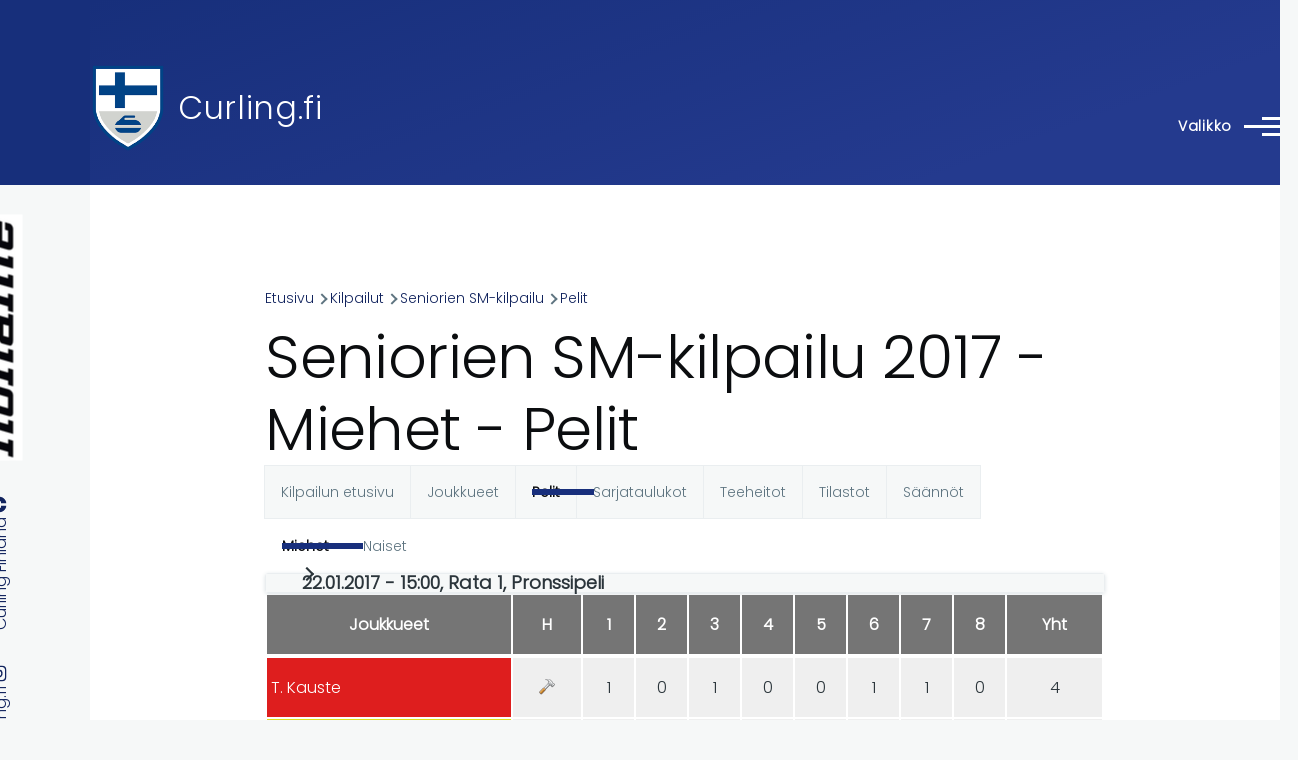

--- FILE ---
content_type: text/html; charset=UTF-8
request_url: https://www.curling.fi/fi/kilpailut/sarjat/11900/pelit/20411?round=2017-01-22T13-00
body_size: 12820
content:
<!DOCTYPE html>
<html lang="fi" dir="ltr" style="--color--primary-hue:226;--color--primary-saturation:68%;--color--primary-lightness:29">
  <head>
    <meta charset="utf-8" />
<noscript><style>form.antibot * :not(.antibot-message) { display: none !important; }</style>
</noscript><link rel="apple-touch-icon" sizes="180x180" href="/apple-touch-icon.png?v=1" />
<link rel="icon" type="image/png" sizes="32x32" href="/favicon-32x32.png?v=1" />
<link rel="icon" type="image/png" sizes="16x16" href="/favicon-16x16.png?v=1" />
<link rel="manifest" href="/site.webmanifest?v=1" />
<link rel="mask-icon" href="/safari-pinned-tab.svg?v=1" color="#5bbad5" />
<link rel="shortcut icon" href="/favicon.ico?v=1" />
<meta name="msapplication-TileColor" content="#2b5797" />
<meta name="theme-color" content="#ffffff" />
<script async src="https://www.googletagmanager.com/gtag/js?id=UA-493437-3" type="text/plain" id="cookies_ga_google_analytics_tracking_file" data-cookieconsent="analytics"></script>
<script>window.dataLayer = window.dataLayer || [];function gtag(){dataLayer.push(arguments)};gtag("js", new Date());gtag("set", "developer_id.dMDhkMT", true);gtag("config", "UA-493437-3", {"groups":"default","anonymize_ip":true,"page_placeholder":"PLACEHOLDER_page_path","allow_ad_personalization_signals":false});</script>
<meta name="Generator" content="Drupal 10 (https://www.drupal.org)" />
<meta name="MobileOptimized" content="width" />
<meta name="HandheldFriendly" content="true" />
<meta name="viewport" content="width=device-width, initial-scale=1.0" />
<link rel="stylesheet" href="https://fonts.googleapis.com/css?family=Poppins:300&amp;subset=latin-ext&amp;display=swap" media="all" />
<link rel="alternate" hreflang="en" href="https://www.curling.fi/en/competitions/leagues/11900" />
<link rel="alternate" hreflang="fi" href="https://www.curling.fi/fi/kilpailut/sarjat/11900" />

    <title>Seniorien SM-kilpailu 2017 - Miehet - Pelit | Curling.fi</title>
    <link rel="stylesheet" media="all" href="/files/assets/css/css_sOZgp99uSGIsbXDq9MswsiIlj7b3033mcAx4_mJ1FZY.css?delta=0&amp;language=fi&amp;theme=curling_theme&amp;include=[base64]" />
<link rel="stylesheet" media="all" href="/files/assets/css/css_T5lH3mhAwixF1-Anma6pzfUQ_UCD9AhqJijL7_xS6iY.css?delta=1&amp;language=fi&amp;theme=curling_theme&amp;include=[base64]" />

    <script type="application/json" data-drupal-selector="drupal-settings-json">{"path":{"baseUrl":"\/","pathPrefix":"fi\/","currentPath":"kilpailut\/sarjat\/11900\/pelit\/20411","currentPathIsAdmin":false,"isFront":false,"currentLanguage":"fi","currentQuery":{"round":"2017-01-22T13-00"}},"pluralDelimiter":"\u0003","suppressDeprecationErrors":true,"colorbox":{"opacity":"0.85","current":"{current} of {total}","previous":"\u00ab Prev","next":"Next \u00bb","close":"Sulje","maxWidth":"98%","maxHeight":"98%","fixed":true,"mobiledetect":true,"mobiledevicewidth":"480px"},"google_analytics":{"account":"UA-493437-3","trackOutbound":true,"trackMailto":true,"trackTel":true,"trackDownload":true,"trackDownloadExtensions":"7z|aac|arc|arj|asf|asx|avi|bin|csv|doc(x|m)?|dot(x|m)?|exe|flv|gif|gz|gzip|hqx|jar|jpe?g|js|mp(2|3|4|e?g)|mov(ie)?|msi|msp|pdf|phps|png|ppt(x|m)?|pot(x|m)?|pps(x|m)?|ppam|sld(x|m)?|thmx|qtm?|ra(m|r)?|sea|sit|tar|tgz|torrent|txt|wav|wma|wmv|wpd|xls(x|m|b)?|xlt(x|m)|xlam|xml|z|zip","trackColorbox":true},"improved_multi_select":{"selectors":["select[multiple]"],"filtertype":"partial","placeholder_text":"","orderable":false,"js_regex":false,"groupresetfilter":false,"remove_required_attr":false,"buttontext_add":"\u003E","buttontext_addall":"\u00bb","buttontext_del":"\u003C","buttontext_delall":"\u00ab","buttontext_moveup":"Move up","buttontext_movedown":"Move down"},"cookies":{"cookiesjsr":{"config":{"cookie":{"name":"cookiesjsr","expires":31536000000,"domain":"","sameSite":"Lax","secure":false},"library":{"libBasePath":"https:\/\/cdn.jsdelivr.net\/gh\/jfeltkamp\/cookiesjsr@1\/dist","libPath":"https:\/\/cdn.jsdelivr.net\/gh\/jfeltkamp\/cookiesjsr@1\/dist\/cookiesjsr.min.js","scrollLimit":250},"callback":{"method":"post","url":"\/fi\/cookies\/consent\/callback.json","headers":[]},"interface":{"openSettingsHash":"#editCookieSettings","showDenyAll":true,"denyAllOnLayerClose":false,"settingsAsLink":false,"availableLangs":["en","fi"],"defaultLang":"fi","groupConsent":true,"cookieDocs":true}},"services":{"functional":{"id":"functional","services":[{"key":"functional","type":"functional","name":"Required functional","info":{"value":"Fallback","format":"full_html"},"uri":"","needConsent":false}],"weight":1},"tracking":{"id":"tracking","services":[{"key":"analytics","type":"tracking","name":"Google Analytics","info":{"value":"","format":"full_html"},"uri":"","needConsent":true}],"weight":10}},"translation":{"_core":{"default_config_hash":"X8VxTkyAAEb9q-EhYz30-BkJ9Ftv5-u1H7BXLXHQe1o"},"langcode":"fi","bannerText":"Sivustolla k\u00e4ytet\u00e4\u00e4n omia sek\u00e4 kolmannen osapuolen ev\u00e4steit\u00e4. Sivuston omat ev\u00e4steet ovat v\u00e4ltt\u00e4m\u00e4tt\u00f6mi\u00e4 mm. sivuston sis\u00e4\u00e4nkirjautumisen mahdollistamiseksi. Kolmannen osapuolen ev\u00e4steiden avulla ker\u00e4t\u00e4\u00e4n tietoja sivuston k\u00e4yt\u00f6st\u00e4 k\u00e4ytt\u00e4j\u00e4kokemuksen kehitt\u00e4miseksi. Mik\u00e4li valitset \u0022HYV\u00c4KSY KAIKKI\u0022, annat suostumuksesi kaikkien ev\u00e4steiden k\u00e4ytt\u00e4miseen. Voit hyv\u00e4ksy\u00e4 tai kielt\u00e4\u00e4 eri ev\u00e4stetyypit koska tahansa valitsemalla \u0022Asetukset\u0022.","privacyPolicy":"Tietosuojaseloste","privacyUri":"\/fi\/tietosuojaselosteet","imprint":"","imprintUri":"","cookieDocs":"Tietoa ev\u00e4steist\u00e4","cookieDocsUri":"https:\/\/www.curling.fi\/fi\/tietoa-evasteista","officialWebsite":"Official website","denyAll":"Vain v\u00e4ltt\u00e4m\u00e4tt\u00f6m\u00e4t","alwaysActive":"Aina aktiivinen","settings":"Ev\u00e4steasetukset","acceptAll":"Hyv\u00e4ksy kaikki","requiredCookies":"V\u00e4ltt\u00e4m\u00e4tt\u00f6m\u00e4t ev\u00e4steet","cookieSettings":"Ev\u00e4steasetukset","close":"Sulje","readMore":"Lue lis\u00e4\u00e4","allowed":"sallittu","denied":"kielletty","settingsAllServices":"Kaikkien ev\u00e4steiden asetukset","saveSettings":"Tallenna","default_langcode":"en","disclaimerText":"All cookie information is subject to change by the service providers. We update this information regularly.","disclaimerTextPosition":"above","processorDetailsLabel":"Processor Company Details","processorLabel":"Company","processorWebsiteUrlLabel":"Company Website","processorPrivacyPolicyUrlLabel":"Company Privacy Policy","processorCookiePolicyUrlLabel":"Company Cookie Policy","processorContactLabel":"Data Protection Contact Details","placeholderAcceptAllText":"Accept All Cookies","functional":{"title":"V\u00e4ltt\u00e4m\u00e4tt\u00f6m\u00e4t ev\u00e4steet","details":"V\u00e4ltt\u00e4m\u00e4tt\u00f6mi\u00e4 ev\u00e4steit\u00e4 k\u00e4ytet\u00e4\u00e4n mm. sis\u00e4\u00e4nkirjautumisten hallintaan. Lue lis\u00e4\u00e4 sivuston v\u00e4ltt\u00e4m\u00e4tt\u00f6mist\u00e4 ev\u00e4steist\u00e4 alla olevasta linkist\u00e4."},"tracking":{"title":"Analytiikkaev\u00e4steet","details":"Analytiikkaev\u00e4steet ovat kolmannen osapuolen ev\u00e4steit\u00e4. Analytiikan avulla seurataan sivuston k\u00e4ytt\u00f6\u00e4 k\u00e4ytt\u00e4j\u00e4kokemuksen parantamiseksi. Lue lis\u00e4\u00e4 analytiikkaev\u00e4steist\u00e4 alla olevasta linkist\u00e4."}}},"cookiesTexts":{"_core":{"default_config_hash":"X8VxTkyAAEb9q-EhYz30-BkJ9Ftv5-u1H7BXLXHQe1o"},"langcode":"fi","bannerText":"Sivustolla k\u00e4ytet\u00e4\u00e4n omia sek\u00e4 kolmannen osapuolen ev\u00e4steit\u00e4. Sivuston omat ev\u00e4steet ovat v\u00e4ltt\u00e4m\u00e4tt\u00f6mi\u00e4 mm. sivuston sis\u00e4\u00e4nkirjautumisen mahdollistamiseksi. Kolmannen osapuolen ev\u00e4steiden avulla ker\u00e4t\u00e4\u00e4n tietoja sivuston k\u00e4yt\u00f6st\u00e4 k\u00e4ytt\u00e4j\u00e4kokemuksen kehitt\u00e4miseksi. Mik\u00e4li valitset \u0022HYV\u00c4KSY KAIKKI\u0022, annat suostumuksesi kaikkien ev\u00e4steiden k\u00e4ytt\u00e4miseen. Voit hyv\u00e4ksy\u00e4 tai kielt\u00e4\u00e4 eri ev\u00e4stetyypit koska tahansa valitsemalla \u0022Asetukset\u0022.","privacyPolicy":"Tietosuojaseloste","privacyUri":"\/node\/949","imprint":"","imprintUri":"","cookieDocs":"Tietoa ev\u00e4steist\u00e4","cookieDocsUri":"https:\/\/www.curling.fi\/fi\/tietoa-evasteista","officialWebsite":"Official website","denyAll":"Vain v\u00e4ltt\u00e4m\u00e4tt\u00f6m\u00e4t","alwaysActive":"Aina aktiivinen","settings":"Ev\u00e4steasetukset","acceptAll":"Hyv\u00e4ksy kaikki","requiredCookies":"V\u00e4ltt\u00e4m\u00e4tt\u00f6m\u00e4t ev\u00e4steet","cookieSettings":"Ev\u00e4steasetukset","close":"Sulje","readMore":"Lue lis\u00e4\u00e4","allowed":"sallittu","denied":"kielletty","settingsAllServices":"Kaikkien ev\u00e4steiden asetukset","saveSettings":"Tallenna","default_langcode":"en","disclaimerText":"All cookie information is subject to change by the service providers. We update this information regularly.","disclaimerTextPosition":"above","processorDetailsLabel":"Processor Company Details","processorLabel":"Company","processorWebsiteUrlLabel":"Company Website","processorPrivacyPolicyUrlLabel":"Company Privacy Policy","processorCookiePolicyUrlLabel":"Company Cookie Policy","processorContactLabel":"Data Protection Contact Details","placeholderAcceptAllText":"Accept All Cookies"},"services":{"analytics":{"uuid":"d1b0cfbd-a8a3-488a-ad19-b02e5c2bfbf4","langcode":"fi","status":true,"dependencies":{"enforced":{"module":["cookies_ga"]}},"_core":{"default_config_hash":"aYbFdFXbVPCH9Lp3OmPtEGUPT48_WuWxK8pzqzYTUj4"},"id":"analytics","label":"Google Analytics","group":"tracking","info":{"value":"","format":"full_html"},"consentRequired":true,"purpose":"","processor":"","processorContact":"","processorUrl":"","processorPrivacyPolicyUrl":"","processorCookiePolicyUrl":"","placeholderMainText":"This content is blocked because google analytics cookies have not been accepted.","placeholderAcceptText":"Only accept google analytics cookies"},"functional":{"uuid":"10993477-8e3f-4a7f-a0b6-233c6abac65b","langcode":"fi","status":true,"dependencies":[],"id":"functional","label":"Required functional","group":"functional","info":{"value":"Fallback","format":"full_html"},"consentRequired":false,"purpose":"","processor":"","processorContact":"","processorUrl":"","processorPrivacyPolicyUrl":"","processorCookiePolicyUrl":"","placeholderMainText":"This content is blocked because required functional cookies have not been accepted.","placeholderAcceptText":"Only accept required functional cookies"}},"groups":{"functional":{"uuid":"d38b1181-106f-44ce-8e43-1677c8230558","langcode":"fi","status":true,"dependencies":[],"id":"functional","label":"V\u00e4ltt\u00e4m\u00e4tt\u00f6m\u00e4t ev\u00e4steet","weight":1,"title":"V\u00e4ltt\u00e4m\u00e4tt\u00f6m\u00e4t ev\u00e4steet","details":"V\u00e4ltt\u00e4m\u00e4tt\u00f6mi\u00e4 ev\u00e4steit\u00e4 k\u00e4ytet\u00e4\u00e4n mm. sis\u00e4\u00e4nkirjautumisten hallintaan. Lue lis\u00e4\u00e4 sivuston v\u00e4ltt\u00e4m\u00e4tt\u00f6mist\u00e4 ev\u00e4steist\u00e4 alla olevasta linkist\u00e4."},"performance":{"uuid":"cef6e615-e8ae-4b0f-9b72-9674cff75eb1","langcode":"fi","status":true,"dependencies":[],"_core":{"default_config_hash":"Jv3uIJviBj7D282Qu1ZpEQwuOEb3lCcDvx-XVHeOJpw"},"id":"performance","label":"Suorituskyky","weight":30,"title":"Performance Cookies","details":"Performance cookies collect aggregated information about how our website is used. The purpose of this is to improve its attractiveness, content and functionality. These cookies help us to determine whether, how often and for how long particular sub-pages of our website are accessed and which content users are particularly interested in. Search terms, country, region and (where applicable) the city from which the website is accessed are also recorded, as is the proportion of mobile devices that are used to access the website. We use this information to compile statistical reports that help us tailor the content of our website to your needs and optimize our offer."},"social":{"uuid":"70ad1bb1-bd73-437f-9c7e-f39bd18736b4","langcode":"fi","status":true,"dependencies":[],"_core":{"default_config_hash":"vog2tbqqQHjVkue0anA0RwlzvOTPNTvP7_JjJxRMVAQ"},"id":"social","label":"Social Plugins","weight":20,"title":"Social Plugins","details":"Comments managers facilitate the filing of comments and fight against spam."},"tracking":{"uuid":"3fba6f24-e7e1-4370-89cd-47e53ef1466c","langcode":"fi","status":true,"dependencies":[],"_core":{"default_config_hash":"_gYDe3qoEc6L5uYR6zhu5V-3ARLlyis9gl1diq7Tnf4"},"id":"tracking","label":"Tracking","weight":10,"title":"Analytiikkaev\u00e4steet","details":"Analytiikkaev\u00e4steet ovat kolmannen osapuolen ev\u00e4steit\u00e4. Analytiikan avulla seurataan sivuston k\u00e4ytt\u00f6\u00e4 k\u00e4ytt\u00e4j\u00e4kokemuksen parantamiseksi. Lue lis\u00e4\u00e4 analytiikkaev\u00e4steist\u00e4 alla olevasta linkist\u00e4."},"video":{"uuid":"b28dc976-59da-4c09-a9cc-78329e3553ef","langcode":"fi","status":true,"dependencies":[],"_core":{"default_config_hash":"w1WnCmP2Xfgx24xbx5u9T27XLF_ZFw5R0MlO-eDDPpQ"},"id":"video","label":"Videos","weight":40,"title":"Video","details":"Video sharing services help to add rich media on the site and increase its visibility."}}},"user":{"uid":0,"permissionsHash":"e35af6748ed62d2a6d2964b1df1068b15174b91034da6f9da823e8bd26795324"}}</script>
<script src="/files/assets/js/js_muAqHDy5nqHiuK7Bl-vi93L1htEO8CQyjFsPyfyiEN8.js?scope=header&amp;delta=0&amp;language=fi&amp;theme=curling_theme&amp;include=eJxdjEEOgzAMBD-U4idFJrEit44d2QGV35cD5cBptTOrLSbmq31hCLKmctXMKqwEj356-zAFXPkOX0rVP84NARXlmFzihE5QfRsoy_kjOIJSM2tC-V7BEyTuw22nmvsmk3OQUJnAPZIJ7-QGijs3nGz6Gs4d_bjVxDV-lyNTlQ"></script>
<script src="/modules/contrib/cookies/js/cookiesjsr.conf.js?v=10.5.6" defer></script>

    
<link rel="preload" href="/core/themes/olivero/fonts/metropolis/Metropolis-Regular.woff2" as="font" type="font/woff2" crossorigin>
<link rel="preload" href="/core/themes/olivero/fonts/metropolis/Metropolis-SemiBold.woff2" as="font" type="font/woff2" crossorigin>
<link rel="preload" href="/core/themes/olivero/fonts/metropolis/Metropolis-Bold.woff2" as="font" type="font/woff2" crossorigin>
<link rel="preload" href="/core/themes/olivero/fonts/lora/lora-v14-latin-regular.woff2" as="font" type="font/woff2" crossorigin>
    <noscript><link rel="stylesheet" href="/core/themes/olivero/css/components/navigation/nav-primary-no-js.css?t92tpz" />
</noscript>
  </head>
  <body class="fontyourface is-always-mobile-nav path-kilpailut page-node-type-curling-competition">
        <a href="#main-content" class="visually-hidden focusable skip-link">
      Skip to main content
    </a>
    
      <div class="dialog-off-canvas-main-canvas" data-off-canvas-main-canvas>
    
<div id="page-wrapper" class="page-wrapper">
  <div id="page">

          <header id="header" class="site-header" data-drupal-selector="site-header" role="banner">

                <div class="site-header__fixable" data-drupal-selector="site-header-fixable">
          <div class="site-header__initial">
            <button class="sticky-header-toggle" data-drupal-selector="sticky-header-toggle" role="switch" aria-controls="site-header__inner" aria-label="Sticky header" aria-checked="false">
              <span class="sticky-header-toggle__icon">
                <span></span>
                <span></span>
                <span></span>
              </span>
            </button>
          </div>

                    <div id="site-header__inner" class="site-header__inner" data-drupal-selector="site-header-inner">
            <div class="container site-header__inner__container">

              


<div id="block-curling-theme-site-branding" class="site-branding block block-system block-system-branding-block">
  
    
    <div class="site-branding__inner">
          <a href="/fi" rel="home" class="site-branding__logo">
        <img src="/files/curlingliitto-logo.png" alt="Etusivu" fetchpriority="high" />
      </a>
              <div class="site-branding__text">
        <div class="site-branding__name">
          <a href="/fi" title="Etusivu" rel="home">Curling.fi</a>
        </div>
      </div>
      </div>
</div>

<div class="header-nav-overlay" data-drupal-selector="header-nav-overlay"></div>


                              <div class="mobile-buttons" data-drupal-selector="mobile-buttons">
                  <button class="mobile-nav-button" data-drupal-selector="mobile-nav-button" aria-label="Main Menu" aria-controls="header-nav" aria-expanded="false">
                    <span class="mobile-nav-button__label">Valikko</span>
                    <span class="mobile-nav-button__icon"></span>
                  </button>
                </div>

                <div id="header-nav" class="header-nav" data-drupal-selector="header-nav">
                  


<div id="block-curling-theme-languageblockfi" class="block block-simple-block block-simple-blocklanguage-block-fi">
  
    
      <div class="block__content">
      <a href="/en">In English</a>
    </div>
  </div>
<nav  id="block-curling-theme-main-menu" class="primary-nav block block-menu navigation menu--main" aria-labelledby="block-curling-theme-main-menu-menu" role="navigation">
            
  <h2 class="visually-hidden block__title" id="block-curling-theme-main-menu-menu">Päävalikko</h2>
  
        


          
        
    <ul  class="menu primary-nav__menu primary-nav__menu--level-1" data-drupal-selector="primary-nav-menu--level-1">
            
                          
        
        
        <li class="primary-nav__menu-item primary-nav__menu-item--link primary-nav__menu-item--level-1">
                              
                      <a href="/fi" class="primary-nav__menu-link primary-nav__menu-link--link primary-nav__menu-link--level-1" data-drupal-selector="primary-nav-menu-link-has-children" data-drupal-link-system-path="&lt;front&gt;">            <span class="primary-nav__menu-link-inner primary-nav__menu-link-inner--level-1">Etusivu</span>
          </a>

            
                  </li>
      
                          
        
        
        <li class="primary-nav__menu-item primary-nav__menu-item--link primary-nav__menu-item--level-1 primary-nav__menu-item--has-children" data-drupal-selector="primary-nav-menu-item-has-children">
                              
                      <a href="/fi/laji" class="primary-nav__menu-link primary-nav__menu-link--link primary-nav__menu-link--level-1 primary-nav__menu-link--has-children" data-drupal-selector="primary-nav-menu-link-has-children" data-drupal-link-system-path="node/115">            <span class="primary-nav__menu-link-inner primary-nav__menu-link-inner--level-1">Tutustu curlingiin</span>
          </a>

                                                        
                <button class="primary-nav__button-toggle" data-drupal-selector="primary-nav-submenu-toggle-button" aria-controls="primary-menu-item-12" aria-expanded="false" aria-hidden="true" tabindex="-1">
                  <span class="visually-hidden">Tutustu curlingiin sub-navigation</span>
                  <span class="icon--menu-toggle"></span>
                </button>
              
                                      
              <span data-drupal-selector="primary-nav-menu-🥕" class="primary-nav__menu-🥕"></span>
    
    <ul  class="menu primary-nav__menu primary-nav__menu--level-2" data-drupal-selector="primary-nav-menu--level-2" id="primary-menu-item-12">
            
                          
        
        
        <li class="primary-nav__menu-item primary-nav__menu-item--link primary-nav__menu-item--level-2 primary-nav__menu-item--has-children">
                              
                      <a href="/fi/laji/pahkinankuoressa" class="primary-nav__menu-link primary-nav__menu-link--link primary-nav__menu-link--level-2 primary-nav__menu-link--has-children" data-drupal-link-system-path="node/10005">            <span class="primary-nav__menu-link-inner primary-nav__menu-link-inner--level-2">Curling pähkinänkuoressa</span>
          </a>

                                        
                                      
        
    <ul  class="menu primary-nav__menu primary-nav__menu--level-3" id="primary-menu-item-121">
            
                          
        
        
        <li class="primary-nav__menu-item primary-nav__menu-item--link primary-nav__menu-item--level-3">
                              
                      <a href="/fi/laji/pahkinankuoressa/valineet" class="primary-nav__menu-link primary-nav__menu-link--link primary-nav__menu-link--level-3" data-drupal-link-system-path="node/126">            <span class="primary-nav__menu-link-inner primary-nav__menu-link-inner--level-3">Curlingvälineet</span>
          </a>

            
                  </li>
          </ul>
  
            
                  </li>
      
                          
        
        
        <li class="primary-nav__menu-item primary-nav__menu-item--link primary-nav__menu-item--level-2">
                              
                      <a href="/fi/laji/pelipaikat" class="primary-nav__menu-link primary-nav__menu-link--link primary-nav__menu-link--level-2" data-drupal-link-system-path="laji/pelipaikat">            <span class="primary-nav__menu-link-inner primary-nav__menu-link-inner--level-2">Pelipaikat Suomessa</span>
          </a>

            
                  </li>
      
                          
        
        
        <li class="primary-nav__menu-item primary-nav__menu-item--link primary-nav__menu-item--level-2">
                              
                      <a href="/fi/laji/seurat" class="primary-nav__menu-link primary-nav__menu-link--link primary-nav__menu-link--level-2" data-drupal-link-system-path="laji/seurat">            <span class="primary-nav__menu-link-inner primary-nav__menu-link-inner--level-2">Suomen curlingseurat</span>
          </a>

            
                  </li>
      
                          
        
        
        <li class="primary-nav__menu-item primary-nav__menu-item--link primary-nav__menu-item--level-2">
                              
                      <a href="/fi/laji/mixed-doubles" class="primary-nav__menu-link primary-nav__menu-link--link primary-nav__menu-link--level-2" data-drupal-link-system-path="node/2021">            <span class="primary-nav__menu-link-inner primary-nav__menu-link-inner--level-2">Paricurling</span>
          </a>

            
                  </li>
      
                          
        
        
        <li class="primary-nav__menu-item primary-nav__menu-item--link primary-nav__menu-item--level-2">
                              
                      <a href="/fi/laji/pyoratuolicurling" class="primary-nav__menu-link primary-nav__menu-link--link primary-nav__menu-link--level-2" data-drupal-link-system-path="node/141">            <span class="primary-nav__menu-link-inner primary-nav__menu-link-inner--level-2">Pyörätuolicurling</span>
          </a>

            
                  </li>
      
                          
        
        
        <li class="primary-nav__menu-item primary-nav__menu-item--link primary-nav__menu-item--level-2">
                              
                      <a href="/fi/liitto/lattiacurling" class="primary-nav__menu-link primary-nav__menu-link--link primary-nav__menu-link--level-2" data-drupal-link-system-path="node/63941">            <span class="primary-nav__menu-link-inner primary-nav__menu-link-inner--level-2">Lattiacurling</span>
          </a>

            
                  </li>
          </ul>
  
            
                  </li>
      
                          
        
        
        <li class="primary-nav__menu-item primary-nav__menu-item--link primary-nav__menu-item--level-1 primary-nav__menu-item--has-children" data-drupal-selector="primary-nav-menu-item-has-children">
                              
                      <a href="/fi/pelaajille" class="primary-nav__menu-link primary-nav__menu-link--link primary-nav__menu-link--level-1 primary-nav__menu-link--has-children" data-drupal-selector="primary-nav-menu-link-has-children" data-drupal-link-system-path="node/71633">            <span class="primary-nav__menu-link-inner primary-nav__menu-link-inner--level-1">Pelaajille</span>
          </a>

                                                        
                <button class="primary-nav__button-toggle" data-drupal-selector="primary-nav-submenu-toggle-button" aria-controls="primary-menu-item-123" aria-expanded="false" aria-hidden="true" tabindex="-1">
                  <span class="visually-hidden">Pelaajille sub-navigation</span>
                  <span class="icon--menu-toggle"></span>
                </button>
              
                                      
              <span data-drupal-selector="primary-nav-menu-🥕" class="primary-nav__menu-🥕"></span>
    
    <ul  class="menu primary-nav__menu primary-nav__menu--level-2" data-drupal-selector="primary-nav-menu--level-2" id="primary-menu-item-123">
            
                          
        
        
        <li class="primary-nav__menu-item primary-nav__menu-item--link primary-nav__menu-item--level-2">
                              
                      <a href="/fi/pelaajille/lisenssit-ja-vakuutukset" class="primary-nav__menu-link primary-nav__menu-link--link primary-nav__menu-link--level-2" data-drupal-link-system-path="node/5495">            <span class="primary-nav__menu-link-inner primary-nav__menu-link-inner--level-2">Curlingliiton lisenssit ja vakuutukset</span>
          </a>

            
                  </li>
      
                          
        
        
        <li class="primary-nav__menu-item primary-nav__menu-item--link primary-nav__menu-item--level-2">
                              
                      <a href="/fi/pelaajille/valmennuspankki" class="primary-nav__menu-link primary-nav__menu-link--link primary-nav__menu-link--level-2" data-drupal-link-system-path="pelaajille/valmennuspankki">            <span class="primary-nav__menu-link-inner primary-nav__menu-link-inner--level-2">Valmennuspankki ja ohjeita</span>
          </a>

            
                  </li>
      
                          
        
        
        <li class="primary-nav__menu-item primary-nav__menu-item--link primary-nav__menu-item--level-2">
                              
                      <a href="/fi/pelaajille/kuvagalleria" class="primary-nav__menu-link primary-nav__menu-link--link primary-nav__menu-link--level-2" data-drupal-link-system-path="pelaajille/kuvagalleria">            <span class="primary-nav__menu-link-inner primary-nav__menu-link-inner--level-2">Kuvagalleria</span>
          </a>

            
                  </li>
      
                          
        
        
        <li class="primary-nav__menu-item primary-nav__menu-item--link primary-nav__menu-item--level-2 primary-nav__menu-item--has-children">
                              
                      <a href="/fi/yhteiso/keskustelufoorumi" class="primary-nav__menu-link primary-nav__menu-link--link primary-nav__menu-link--level-2 primary-nav__menu-link--has-children" data-drupal-link-system-path="forum">            <span class="primary-nav__menu-link-inner primary-nav__menu-link-inner--level-2">Keskustelufoorumi</span>
          </a>

                                        
                                      
        
    <ul  class="menu primary-nav__menu primary-nav__menu--level-3" id="primary-menu-item-1231234">
            
                          
        
        
        <li class="primary-nav__menu-item primary-nav__menu-item--link primary-nav__menu-item--level-3">
                              
                      <a href="/fi/yhteiso/keskustelufoorumi/pelaaja-ja-valineporssi" class="primary-nav__menu-link primary-nav__menu-link--link primary-nav__menu-link--level-3" data-drupal-link-system-path="forum/5">            <span class="primary-nav__menu-link-inner primary-nav__menu-link-inner--level-3">Pelaaja- ja välinepörssi</span>
          </a>

            
                  </li>
      
                          
        
        
        <li class="primary-nav__menu-item primary-nav__menu-item--link primary-nav__menu-item--level-3">
                              
                      <a href="/fi/yhteiso/keskustelufoorumi/yleinen-keskustelu" class="primary-nav__menu-link primary-nav__menu-link--link primary-nav__menu-link--level-3" data-drupal-link-system-path="forum/2">            <span class="primary-nav__menu-link-inner primary-nav__menu-link-inner--level-3">Yleinen keskustelu</span>
          </a>

            
                  </li>
      
                          
        
        
        <li class="primary-nav__menu-item primary-nav__menu-item--link primary-nav__menu-item--level-3">
                              
                      <a href="/fi/yhteiso/keskustelufoorumi/sm-sarja-turnaukset-ja-arvokisat" class="primary-nav__menu-link primary-nav__menu-link--link primary-nav__menu-link--level-3" data-drupal-link-system-path="forum/3">            <span class="primary-nav__menu-link-inner primary-nav__menu-link-inner--level-3">SM-sarja, turnaukset ja arvokisat</span>
          </a>

            
                  </li>
      
                          
        
        
        <li class="primary-nav__menu-item primary-nav__menu-item--link primary-nav__menu-item--level-3">
                              
                      <a href="/fi/yhteiso/keskustelufoorumi/paikallissarjat" class="primary-nav__menu-link primary-nav__menu-link--link primary-nav__menu-link--level-3" data-drupal-link-system-path="forum/4">            <span class="primary-nav__menu-link-inner primary-nav__menu-link-inner--level-3">Paikallissarjat</span>
          </a>

            
                  </li>
          </ul>
  
            
                  </li>
      
                          
        
        
        <li class="primary-nav__menu-item primary-nav__menu-item--link primary-nav__menu-item--level-2">
                              
                      <a href="/fi/yhteiso/curlinglehti" class="primary-nav__menu-link primary-nav__menu-link--link primary-nav__menu-link--level-2" data-drupal-link-system-path="yhteiso/curlinglehti">            <span class="primary-nav__menu-link-inner primary-nav__menu-link-inner--level-2">Curlinglehti</span>
          </a>

            
                  </li>
      
                          
        
        
        <li class="primary-nav__menu-item primary-nav__menu-item--link primary-nav__menu-item--level-2 primary-nav__menu-item--has-children">
                              
                      <a href="/fi/pelaajille/maajoukkueinfo" class="primary-nav__menu-link primary-nav__menu-link--link primary-nav__menu-link--level-2 primary-nav__menu-link--has-children" data-drupal-link-system-path="node/69139">            <span class="primary-nav__menu-link-inner primary-nav__menu-link-inner--level-2">Ohjeet maajoukkueille</span>
          </a>

                                        
                                      
        
    <ul  class="menu primary-nav__menu primary-nav__menu--level-3" id="primary-menu-item-123123456">
            
                          
        
        
        <li class="primary-nav__menu-item primary-nav__menu-item--link primary-nav__menu-item--level-3">
                              
                      <a href="/fi/pelaajille/maajoukkueinfo/edustusjoukkueiden-valinnat" class="primary-nav__menu-link primary-nav__menu-link--link primary-nav__menu-link--level-3" data-drupal-link-system-path="node/10123">            <span class="primary-nav__menu-link-inner primary-nav__menu-link-inner--level-3">Edustusjoukkueiden valinta</span>
          </a>

            
                  </li>
          </ul>
  
            
                  </li>
          </ul>
  
            
                  </li>
      
                          
        
        
        <li class="primary-nav__menu-item primary-nav__menu-item--link primary-nav__menu-item--level-1 primary-nav__menu-item--has-children" data-drupal-selector="primary-nav-menu-item-has-children">
                              
                      <a href="/fi/seuroille" class="primary-nav__menu-link primary-nav__menu-link--link primary-nav__menu-link--level-1 primary-nav__menu-link--has-children" data-drupal-selector="primary-nav-menu-link-has-children" data-drupal-link-system-path="node/71634">            <span class="primary-nav__menu-link-inner primary-nav__menu-link-inner--level-1">Seuroille</span>
          </a>

                                                        
                <button class="primary-nav__button-toggle" data-drupal-selector="primary-nav-submenu-toggle-button" aria-controls="primary-menu-item-1234" aria-expanded="false" aria-hidden="true" tabindex="-1">
                  <span class="visually-hidden">Seuroille sub-navigation</span>
                  <span class="icon--menu-toggle"></span>
                </button>
              
                                      
              <span data-drupal-selector="primary-nav-menu-🥕" class="primary-nav__menu-🥕"></span>
    
    <ul  class="menu primary-nav__menu primary-nav__menu--level-2" data-drupal-selector="primary-nav-menu--level-2" id="primary-menu-item-1234">
            
                          
        
        
        <li class="primary-nav__menu-item primary-nav__menu-item--link primary-nav__menu-item--level-2">
                              
                      <a href="/fi/seuroille/resurssipankki" class="primary-nav__menu-link primary-nav__menu-link--link primary-nav__menu-link--level-2" data-drupal-link-system-path="seuroille/resurssipankki">            <span class="primary-nav__menu-link-inner primary-nav__menu-link-inner--level-2">Resurssipankki ja ohjeita</span>
          </a>

            
                  </li>
      
                          
        
        
        <li class="primary-nav__menu-item primary-nav__menu-item--link primary-nav__menu-item--level-2">
                              
                      <a href="/fi/seuroille/valmentajan-polku" class="primary-nav__menu-link primary-nav__menu-link--link primary-nav__menu-link--level-2" data-drupal-link-system-path="node/12825">            <span class="primary-nav__menu-link-inner primary-nav__menu-link-inner--level-2">Valmentajan polku</span>
          </a>

            
                  </li>
      
                          
        
        
        <li class="primary-nav__menu-item primary-nav__menu-item--link primary-nav__menu-item--level-2">
                              
                      <a href="/fi/seuroille/tietosuojaohjeistus" class="primary-nav__menu-link primary-nav__menu-link--link primary-nav__menu-link--level-2" data-drupal-link-system-path="node/12925">            <span class="primary-nav__menu-link-inner primary-nav__menu-link-inner--level-2">Tietosuojaohjeistus</span>
          </a>

            
                  </li>
          </ul>
  
            
                  </li>
      
                          
        
        
        <li class="primary-nav__menu-item primary-nav__menu-item--link primary-nav__menu-item--level-1 primary-nav__menu-item--has-children" data-drupal-selector="primary-nav-menu-item-has-children">
                              
                      <a href="/fi/kilpailut" class="primary-nav__menu-link primary-nav__menu-link--link primary-nav__menu-link--level-1 primary-nav__menu-link--has-children" data-drupal-selector="primary-nav-menu-link-has-children" data-drupal-link-system-path="node/116">            <span class="primary-nav__menu-link-inner primary-nav__menu-link-inner--level-1">Kilpailut</span>
          </a>

                                                        
                <button class="primary-nav__button-toggle" data-drupal-selector="primary-nav-submenu-toggle-button" aria-controls="primary-menu-item-12345" aria-expanded="false" aria-hidden="true" tabindex="-1">
                  <span class="visually-hidden">Kilpailut sub-navigation</span>
                  <span class="icon--menu-toggle"></span>
                </button>
              
                                      
              <span data-drupal-selector="primary-nav-menu-🥕" class="primary-nav__menu-🥕"></span>
    
    <ul  class="menu primary-nav__menu primary-nav__menu--level-2" data-drupal-selector="primary-nav-menu--level-2" id="primary-menu-item-12345">
            
                          
        
        
        <li class="primary-nav__menu-item primary-nav__menu-item--link primary-nav__menu-item--level-2">
                              
                      <a href="/fi/kilpailut/huippu-urheilu" class="primary-nav__menu-link primary-nav__menu-link--link primary-nav__menu-link--level-2" data-drupal-link-system-path="node/10893">            <span class="primary-nav__menu-link-inner primary-nav__menu-link-inner--level-2">Curlingliiton huippu-urheilu</span>
          </a>

            
                  </li>
      
                          
        
        
        <li class="primary-nav__menu-item primary-nav__menu-item--link primary-nav__menu-item--level-2 primary-nav__menu-item--has-children">
                              
                      <a href="/fi/kilpailut/saannot" class="primary-nav__menu-link primary-nav__menu-link--link primary-nav__menu-link--level-2 primary-nav__menu-link--has-children" data-drupal-link-system-path="node/127">            <span class="primary-nav__menu-link-inner primary-nav__menu-link-inner--level-2">Curlingin säännöt</span>
          </a>

                                        
                                      
        
    <ul  class="menu primary-nav__menu primary-nav__menu--level-3" id="primary-menu-item-1234512">
            
                          
        
        
        <li class="primary-nav__menu-item primary-nav__menu-item--link primary-nav__menu-item--level-3">
                              
                      <a href="/fi/laji/saannot/peli-ja-kilpailusaannot" class="primary-nav__menu-link primary-nav__menu-link--link primary-nav__menu-link--level-3" data-drupal-link-system-path="node/2019">            <span class="primary-nav__menu-link-inner primary-nav__menu-link-inner--level-3">Peli- ja kilpailusäännöt</span>
          </a>

            
                  </li>
      
                          
        
        
        <li class="primary-nav__menu-item primary-nav__menu-item--link primary-nav__menu-item--level-3">
                              
                      <a href="/fi/laji/saannot/erikoissanastoa" class="primary-nav__menu-link primary-nav__menu-link--link primary-nav__menu-link--level-3" data-drupal-link-system-path="node/2018">            <span class="primary-nav__menu-link-inner primary-nav__menu-link-inner--level-3">Curlingin erikoissanastoa</span>
          </a>

            
                  </li>
      
                          
        
        
        <li class="primary-nav__menu-item primary-nav__menu-item--link primary-nav__menu-item--level-3">
                              
                      <a href="/fi/kilpailut/saannot/sm/sm-kilpailut" class="primary-nav__menu-link primary-nav__menu-link--link primary-nav__menu-link--level-3" data-drupal-link-system-path="node/65096">            <span class="primary-nav__menu-link-inner primary-nav__menu-link-inner--level-3">SM-kilpailujen säännöt</span>
          </a>

            
                  </li>
      
                          
        
        
        <li class="primary-nav__menu-item primary-nav__menu-item--link primary-nav__menu-item--level-3">
                              
                      <a href="/fi/kilpailut/saannot/pyoratuolicurling" class="primary-nav__menu-link primary-nav__menu-link--link primary-nav__menu-link--level-3" data-drupal-link-system-path="node/128">            <span class="primary-nav__menu-link-inner primary-nav__menu-link-inner--level-3">Pyörätuolicurlingin säännöt</span>
          </a>

            
                  </li>
          </ul>
  
            
                  </li>
      
                          
        
        
        <li class="primary-nav__menu-item primary-nav__menu-item--link primary-nav__menu-item--level-2 primary-nav__menu-item--has-children">
                              
                      <a href="/fi/kilpailut/sm" class="primary-nav__menu-link primary-nav__menu-link--link primary-nav__menu-link--level-2 primary-nav__menu-link--has-children" data-drupal-link-system-path="kilpailut/sm">            <span class="primary-nav__menu-link-inner primary-nav__menu-link-inner--level-2">SM-kilpailut</span>
          </a>

                                        
                                      
        
    <ul  class="menu primary-nav__menu primary-nav__menu--level-3" id="primary-menu-item-12345123">
            
                          
        
        
        <li class="primary-nav__menu-item primary-nav__menu-item--link primary-nav__menu-item--level-3">
                              
                      <a href="/fi/kilpailut/sarjat/71844" class="primary-nav__menu-link primary-nav__menu-link--link primary-nav__menu-link--level-3" data-drupal-link-system-path="node/71844">            <span class="primary-nav__menu-link-inner primary-nav__menu-link-inner--level-3">Curlingin SM-sarja</span>
          </a>

            
                  </li>
      
                          
        
        
        <li class="primary-nav__menu-item primary-nav__menu-item--link primary-nav__menu-item--level-3">
                              
                      <a href="/fi/kilpailut/sarjat/73016" class="primary-nav__menu-link primary-nav__menu-link--link primary-nav__menu-link--level-3" data-drupal-link-system-path="node/73016">            <span class="primary-nav__menu-link-inner primary-nav__menu-link-inner--level-3">Naisten SM-kilpailu</span>
          </a>

            
                  </li>
      
                          
        
        
        <li class="primary-nav__menu-item primary-nav__menu-item--link primary-nav__menu-item--level-3">
                              
                      <a href="/fi/kilpailut/sarjat/73015" class="primary-nav__menu-link primary-nav__menu-link--link primary-nav__menu-link--level-3" data-drupal-link-system-path="node/73015">            <span class="primary-nav__menu-link-inner primary-nav__menu-link-inner--level-3">Paricurlingin SM-kilpailu</span>
          </a>

            
                  </li>
      
                          
        
        
        <li class="primary-nav__menu-item primary-nav__menu-item--link primary-nav__menu-item--level-3">
                              
                      <a href="/fi/kilpailut/sarjat/73377" class="primary-nav__menu-link primary-nav__menu-link--link primary-nav__menu-link--level-3" data-drupal-link-system-path="node/73377">            <span class="primary-nav__menu-link-inner primary-nav__menu-link-inner--level-3">Pyörätuolicurlingin SM-kilpailu</span>
          </a>

            
                  </li>
      
                          
        
        
        <li class="primary-nav__menu-item primary-nav__menu-item--link primary-nav__menu-item--level-3">
                              
                      <a href="/fi/kilpailut/sarjat/71798" class="primary-nav__menu-link primary-nav__menu-link--link primary-nav__menu-link--level-3" data-drupal-link-system-path="node/71798">            <span class="primary-nav__menu-link-inner primary-nav__menu-link-inner--level-3">Pyörätuolicurlingin parikilpailu</span>
          </a>

            
                  </li>
      
                          
        
        
        <li class="primary-nav__menu-item primary-nav__menu-item--link primary-nav__menu-item--level-3">
                              
                      <a href="/fi/kilpailut/sarjat/72090" class="primary-nav__menu-link primary-nav__menu-link--link primary-nav__menu-link--level-3" data-drupal-link-system-path="node/72090">            <span class="primary-nav__menu-link-inner primary-nav__menu-link-inner--level-3">Seniorien SM-kilpailu</span>
          </a>

            
                  </li>
          </ul>
  
            
                  </li>
      
                          
        
        
        <li class="primary-nav__menu-item primary-nav__menu-item--link primary-nav__menu-item--level-2 primary-nav__menu-item--has-children">
                              
                      <a href="/fi/kilpailut/turnaukset" class="primary-nav__menu-link primary-nav__menu-link--link primary-nav__menu-link--level-2 primary-nav__menu-link--has-children" data-drupal-link-system-path="kilpailut/turnaukset">            <span class="primary-nav__menu-link-inner primary-nav__menu-link-inner--level-2">Turnaukset</span>
          </a>

                                        
                                      
        
    <ul  class="menu primary-nav__menu primary-nav__menu--level-3" id="primary-menu-item-123451234">
            
                          
        
        
        <li class="primary-nav__menu-item primary-nav__menu-item--link primary-nav__menu-item--level-3">
                              
                      <a href="/fi/kilpailut/sarjat/70605" class="primary-nav__menu-link primary-nav__menu-link--link primary-nav__menu-link--level-3" data-drupal-link-system-path="node/70605">            <span class="primary-nav__menu-link-inner primary-nav__menu-link-inner--level-3">Alavus-turnaus</span>
          </a>

            
                  </li>
      
                          
        
        
        <li class="primary-nav__menu-item primary-nav__menu-item--link primary-nav__menu-item--level-3">
                              
                      <a href="/fi/kilpailut/sarjat/73279" class="primary-nav__menu-link primary-nav__menu-link--link primary-nav__menu-link--level-3" data-drupal-link-system-path="node/73279">            <span class="primary-nav__menu-link-inner primary-nav__menu-link-inner--level-3">Alavus-turnaus</span>
          </a>

            
                  </li>
      
                          
        
        
        <li class="primary-nav__menu-item primary-nav__menu-item--link primary-nav__menu-item--level-3">
                              
                      <a href="/fi/kilpailut/sarjat/72911" class="primary-nav__menu-link primary-nav__menu-link--link primary-nav__menu-link--level-3" data-drupal-link-system-path="node/72911">            <span class="primary-nav__menu-link-inner primary-nav__menu-link-inner--level-3">European Challenge HCC</span>
          </a>

            
                  </li>
      
                          
        
        
        <li class="primary-nav__menu-item primary-nav__menu-item--link primary-nav__menu-item--level-3">
                              
                      <a href="/fi/kilpailut/sarjat/72908" class="primary-nav__menu-link primary-nav__menu-link--link primary-nav__menu-link--level-3" data-drupal-link-system-path="node/72908">            <span class="primary-nav__menu-link-inner primary-nav__menu-link-inner--level-3">Finnish Bonspiel</span>
          </a>

            
                  </li>
      
                          
        
        
        <li class="primary-nav__menu-item primary-nav__menu-item--link primary-nav__menu-item--level-3">
                              
                      <a href="/fi/kilpailut/sarjat/71617" class="primary-nav__menu-link primary-nav__menu-link--link primary-nav__menu-link--level-3" data-drupal-link-system-path="node/71617">            <span class="primary-nav__menu-link-inner primary-nav__menu-link-inner--level-3">Joensuun juhlaturnaus</span>
          </a>

            
                  </li>
      
                          
        
        
        <li class="primary-nav__menu-item primary-nav__menu-item--link primary-nav__menu-item--level-3">
                              
                      <a href="/fi/kilpailut/sarjat/71614" class="primary-nav__menu-link primary-nav__menu-link--link primary-nav__menu-link--level-3" data-drupal-link-system-path="node/71614">            <span class="primary-nav__menu-link-inner primary-nav__menu-link-inner--level-3">Kangasniemen syysturnaus</span>
          </a>

            
                  </li>
      
                          
        
        
        <li class="primary-nav__menu-item primary-nav__menu-item--link primary-nav__menu-item--level-3">
                              
                      <a href="/fi/kilpailut/sarjat/71928" class="primary-nav__menu-link primary-nav__menu-link--link primary-nav__menu-link--level-3" data-drupal-link-system-path="node/71928">            <span class="primary-nav__menu-link-inner primary-nav__menu-link-inner--level-3">Lease Deal Group Hyvinkää Open</span>
          </a>

            
                  </li>
      
                          
        
        
        <li class="primary-nav__menu-item primary-nav__menu-item--link primary-nav__menu-item--level-3">
                              
                      <a href="/fi/kilpailut/sarjat/72018" class="primary-nav__menu-link primary-nav__menu-link--link primary-nav__menu-link--level-3" data-drupal-link-system-path="node/72018">            <span class="primary-nav__menu-link-inner primary-nav__menu-link-inner--level-3">Pieksämäen paricurlingturnaus</span>
          </a>

            
                  </li>
      
                          
        
        
        <li class="primary-nav__menu-item primary-nav__menu-item--link primary-nav__menu-item--level-3">
                              
                      <a href="/fi/kilpailut/sarjat/72016" class="primary-nav__menu-link primary-nav__menu-link--link primary-nav__menu-link--level-3" data-drupal-link-system-path="node/72016">            <span class="primary-nav__menu-link-inner primary-nav__menu-link-inner--level-3">Pieksämäen yöturnaus</span>
          </a>

            
                  </li>
      
                          
        
        
        <li class="primary-nav__menu-item primary-nav__menu-item--link primary-nav__menu-item--level-3">
                              
                      <a href="/fi/kilpailut/sarjat/71656" class="primary-nav__menu-link primary-nav__menu-link--link primary-nav__menu-link--level-3" data-drupal-link-system-path="node/71656">            <span class="primary-nav__menu-link-inner primary-nav__menu-link-inner--level-3">Sauna Open</span>
          </a>

            
                  </li>
      
                          
        
        
        <li class="primary-nav__menu-item primary-nav__menu-item--link primary-nav__menu-item--level-3">
                              
                      <a href="/fi/kilpailut/sarjat/73349" class="primary-nav__menu-link primary-nav__menu-link--link primary-nav__menu-link--level-3" data-drupal-link-system-path="node/73349">            <span class="primary-nav__menu-link-inner primary-nav__menu-link-inner--level-3">Varsinais-Suomen opecurling</span>
          </a>

            
                  </li>
      
                          
        
        
        <li class="primary-nav__menu-item primary-nav__menu-item--link primary-nav__menu-item--level-3">
                              
                      <a href="/fi/kilpailut/sarjat/72733" class="primary-nav__menu-link primary-nav__menu-link--link primary-nav__menu-link--level-3" data-drupal-link-system-path="node/72733">            <span class="primary-nav__menu-link-inner primary-nav__menu-link-inner--level-3">Åland curlingturnaus</span>
          </a>

            
                  </li>
          </ul>
  
            
                  </li>
      
                          
        
        
        <li class="primary-nav__menu-item primary-nav__menu-item--link primary-nav__menu-item--level-2 primary-nav__menu-item--has-children">
                              
                      <a href="/fi/kilpailut/paikallissarjat" class="primary-nav__menu-link primary-nav__menu-link--link primary-nav__menu-link--level-2 primary-nav__menu-link--has-children" data-drupal-link-system-path="kilpailut/paikallissarjat">            <span class="primary-nav__menu-link-inner primary-nav__menu-link-inner--level-2">Paikallissarjat</span>
          </a>

                                        
                                      
        
    <ul  class="menu primary-nav__menu primary-nav__menu--level-3" id="primary-menu-item-1234512345">
            
                          
        
        
        <li class="primary-nav__menu-item primary-nav__menu-item--link primary-nav__menu-item--level-3">
                              
                      <a href="/fi/kilpailut/sarjat/71647" class="primary-nav__menu-link primary-nav__menu-link--link primary-nav__menu-link--level-3" data-drupal-link-system-path="node/71647">            <span class="primary-nav__menu-link-inner primary-nav__menu-link-inner--level-3">Etelä-Suomen paricurlingsarja</span>
          </a>

            
                  </li>
      
                          
        
        
        <li class="primary-nav__menu-item primary-nav__menu-item--link primary-nav__menu-item--level-3">
                              
                      <a href="/fi/kilpailut/sarjat/71646" class="primary-nav__menu-link primary-nav__menu-link--link primary-nav__menu-link--level-3" data-drupal-link-system-path="node/71646">            <span class="primary-nav__menu-link-inner primary-nav__menu-link-inner--level-3">Hyvinkään paikallissarja</span>
          </a>

            
                  </li>
      
                          
        
        
        <li class="primary-nav__menu-item primary-nav__menu-item--link primary-nav__menu-item--level-3">
                              
                      <a href="/fi/kilpailut/sarjat/71976" class="primary-nav__menu-link primary-nav__menu-link--link primary-nav__menu-link--level-3" data-drupal-link-system-path="node/71976">            <span class="primary-nav__menu-link-inner primary-nav__menu-link-inner--level-3">Itä-Suomen curlingsarja</span>
          </a>

            
                  </li>
      
                          
        
        
        <li class="primary-nav__menu-item primary-nav__menu-item--link primary-nav__menu-item--level-3">
                              
                      <a href="/fi/kilpailut/sarjat/73187" class="primary-nav__menu-link primary-nav__menu-link--link primary-nav__menu-link--level-3" data-drupal-link-system-path="node/73187">            <span class="primary-nav__menu-link-inner primary-nav__menu-link-inner--level-3">Joensuun paikallissarja</span>
          </a>

            
                  </li>
      
                          
        
        
        <li class="primary-nav__menu-item primary-nav__menu-item--link primary-nav__menu-item--level-3">
                              
                      <a href="/fi/kilpailut/sarjat/73186" class="primary-nav__menu-link primary-nav__menu-link--link primary-nav__menu-link--level-3" data-drupal-link-system-path="node/73186">            <span class="primary-nav__menu-link-inner primary-nav__menu-link-inner--level-3">Joensuun paricurlingsarja</span>
          </a>

            
                  </li>
      
                          
        
        
        <li class="primary-nav__menu-item primary-nav__menu-item--link primary-nav__menu-item--level-3">
                              
                      <a href="/fi/kilpailut/sarjat/71880" class="primary-nav__menu-link primary-nav__menu-link--link primary-nav__menu-link--level-3" data-drupal-link-system-path="node/71880">            <span class="primary-nav__menu-link-inner primary-nav__menu-link-inner--level-3">Länsi-Suomen liiga</span>
          </a>

            
                  </li>
      
                          
        
        
        <li class="primary-nav__menu-item primary-nav__menu-item--link primary-nav__menu-item--level-3">
                              
                      <a href="/fi/kilpailut/sarjat/72212" class="primary-nav__menu-link primary-nav__menu-link--link primary-nav__menu-link--level-3" data-drupal-link-system-path="node/72212">            <span class="primary-nav__menu-link-inner primary-nav__menu-link-inner--level-3">Pieksämäen paikallissarja</span>
          </a>

            
                  </li>
      
                          
        
        
        <li class="primary-nav__menu-item primary-nav__menu-item--link primary-nav__menu-item--level-3">
                              
                      <a href="/fi/kilpailut/sarjat/72973" class="primary-nav__menu-link primary-nav__menu-link--link primary-nav__menu-link--level-3" data-drupal-link-system-path="node/72973">            <span class="primary-nav__menu-link-inner primary-nav__menu-link-inner--level-3">Pieksämäen paricurlingsarja</span>
          </a>

            
                  </li>
      
                          
        
        
        <li class="primary-nav__menu-item primary-nav__menu-item--link primary-nav__menu-item--level-3">
                              
                      <a href="/fi/kilpailut/sarjat/3408" class="primary-nav__menu-link primary-nav__menu-link--link primary-nav__menu-link--level-3" data-drupal-link-system-path="node/3408">            <span class="primary-nav__menu-link-inner primary-nav__menu-link-inner--level-3">TESTISARJA</span>
          </a>

            
                  </li>
      
                          
        
        
        <li class="primary-nav__menu-item primary-nav__menu-item--link primary-nav__menu-item--level-3">
                              
                      <a href="/fi/kilpailut/sarjat/71611" class="primary-nav__menu-link primary-nav__menu-link--link primary-nav__menu-link--level-3" data-drupal-link-system-path="node/71611">            <span class="primary-nav__menu-link-inner primary-nav__menu-link-inner--level-3">Turku Doubles</span>
          </a>

            
                  </li>
      
                          
        
        
        <li class="primary-nav__menu-item primary-nav__menu-item--link primary-nav__menu-item--level-3">
                              
                      <a href="/fi/kilpailut/sarjat/71597" class="primary-nav__menu-link primary-nav__menu-link--link primary-nav__menu-link--level-3" data-drupal-link-system-path="node/71597">            <span class="primary-nav__menu-link-inner primary-nav__menu-link-inner--level-3">Turun curlingliiga</span>
          </a>

            
                  </li>
          </ul>
  
            
                  </li>
      
                          
        
        
        <li class="primary-nav__menu-item primary-nav__menu-item--link primary-nav__menu-item--level-2">
                              
                      <a href="/fi/kilpailut/arvokisat" class="primary-nav__menu-link primary-nav__menu-link--link primary-nav__menu-link--level-2" data-drupal-link-system-path="kilpailut/arvokisat">            <span class="primary-nav__menu-link-inner primary-nav__menu-link-inner--level-2">Arvokisat</span>
          </a>

            
                  </li>
      
                          
        
        
        <li class="primary-nav__menu-item primary-nav__menu-item--link primary-nav__menu-item--level-2 primary-nav__menu-item--has-children">
                              
                      <a href="/fi/kilpailut/arkisto" class="primary-nav__menu-link primary-nav__menu-link--link primary-nav__menu-link--level-2 primary-nav__menu-link--has-children" data-drupal-link-system-path="node/3933">            <span class="primary-nav__menu-link-inner primary-nav__menu-link-inner--level-2">Arkisto</span>
          </a>

                                        
                                      
        
    <ul  class="menu primary-nav__menu primary-nav__menu--level-3" id="primary-menu-item-123451234567">
            
                          
        
        
        <li class="primary-nav__menu-item primary-nav__menu-item--link primary-nav__menu-item--level-3">
                              
                      <a href="/fi/kilpailut/arkisto/sm" class="primary-nav__menu-link primary-nav__menu-link--link primary-nav__menu-link--level-3" data-drupal-link-system-path="node/3411">            <span class="primary-nav__menu-link-inner primary-nav__menu-link-inner--level-3">SM-kilpailut</span>
          </a>

            
                  </li>
      
                          
        
        
        <li class="primary-nav__menu-item primary-nav__menu-item--link primary-nav__menu-item--level-3">
                              
                      <a href="/fi/kilpailut/arkisto/turnaukset" class="primary-nav__menu-link primary-nav__menu-link--link primary-nav__menu-link--level-3" data-drupal-link-system-path="node/63915">            <span class="primary-nav__menu-link-inner primary-nav__menu-link-inner--level-3">Turnaukset</span>
          </a>

            
                  </li>
      
                          
        
        
        <li class="primary-nav__menu-item primary-nav__menu-item--link primary-nav__menu-item--level-3">
                              
                      <a href="/fi/kilpailut/arkisto/paikallissarjat" class="primary-nav__menu-link primary-nav__menu-link--link primary-nav__menu-link--level-3" data-drupal-link-system-path="node/63916">            <span class="primary-nav__menu-link-inner primary-nav__menu-link-inner--level-3">Paikallissarjat</span>
          </a>

            
                  </li>
          </ul>
  
            
                  </li>
      
                          
        
        
        <li class="primary-nav__menu-item primary-nav__menu-item--link primary-nav__menu-item--level-2">
                              
                      <a href="/fi/kilpailut/pelaajat" class="primary-nav__menu-link primary-nav__menu-link--link primary-nav__menu-link--level-2" data-drupal-link-system-path="kilpailut/pelaajat">            <span class="primary-nav__menu-link-inner primary-nav__menu-link-inner--level-2">Pelaajat</span>
          </a>

            
                  </li>
          </ul>
  
            
                  </li>
      
                          
        
        
        <li class="primary-nav__menu-item primary-nav__menu-item--link primary-nav__menu-item--level-1">
                              
                      <a href="/fi/kalenteri" class="primary-nav__menu-link primary-nav__menu-link--link primary-nav__menu-link--level-1" data-drupal-selector="primary-nav-menu-link-has-children" data-drupal-link-system-path="kalenteri">            <span class="primary-nav__menu-link-inner primary-nav__menu-link-inner--level-1">Kalenteri</span>
          </a>

            
                  </li>
      
                          
        
        
        <li class="primary-nav__menu-item primary-nav__menu-item--link primary-nav__menu-item--level-1 primary-nav__menu-item--has-children" data-drupal-selector="primary-nav-menu-item-has-children">
                              
                      <a href="/fi/liitto" class="primary-nav__menu-link primary-nav__menu-link--link primary-nav__menu-link--level-1 primary-nav__menu-link--has-children" data-drupal-selector="primary-nav-menu-link-has-children" data-drupal-link-system-path="node/118">            <span class="primary-nav__menu-link-inner primary-nav__menu-link-inner--level-1">Curlingliitto</span>
          </a>

                                                        
                <button class="primary-nav__button-toggle" data-drupal-selector="primary-nav-submenu-toggle-button" aria-controls="primary-menu-item-1234567" aria-expanded="false" aria-hidden="true" tabindex="-1">
                  <span class="visually-hidden">Curlingliitto sub-navigation</span>
                  <span class="icon--menu-toggle"></span>
                </button>
              
                                      
              <span data-drupal-selector="primary-nav-menu-🥕" class="primary-nav__menu-🥕"></span>
    
    <ul  class="menu primary-nav__menu primary-nav__menu--level-2" data-drupal-selector="primary-nav-menu--level-2" id="primary-menu-item-1234567">
            
                          
        
        
        <li class="primary-nav__menu-item primary-nav__menu-item--link primary-nav__menu-item--level-2 primary-nav__menu-item--has-children">
                              
                      <a href="/fi/liitto/hallitus-ja-valiokunnat" class="primary-nav__menu-link primary-nav__menu-link--link primary-nav__menu-link--level-2 primary-nav__menu-link--has-children" data-drupal-link-system-path="node/133">            <span class="primary-nav__menu-link-inner primary-nav__menu-link-inner--level-2">Curlingliiton hallitus ja operatiivinen toiminta</span>
          </a>

                                        
                                      
        
    <ul  class="menu primary-nav__menu primary-nav__menu--level-3" id="primary-menu-item-12345671">
            
                          
        
        
        <li class="primary-nav__menu-item primary-nav__menu-item--link primary-nav__menu-item--level-3">
                              
                      <a href="/fi/liitto/hallitus-ja-valiokunnat/hallitus" class="primary-nav__menu-link primary-nav__menu-link--link primary-nav__menu-link--level-3" data-drupal-link-system-path="node/72743">            <span class="primary-nav__menu-link-inner primary-nav__menu-link-inner--level-3">Curlingliiton hallitus</span>
          </a>

            
                  </li>
      
                          
        
        
        <li class="primary-nav__menu-item primary-nav__menu-item--link primary-nav__menu-item--level-3">
                              
                      <a href="/fi/liitto/operatiivinen-toiminta" class="primary-nav__menu-link primary-nav__menu-link--link primary-nav__menu-link--level-3" data-drupal-link-system-path="node/71841">            <span class="primary-nav__menu-link-inner primary-nav__menu-link-inner--level-3">Toimialuevastaavat ja koordinaattorit</span>
          </a>

            
                  </li>
      
                          
        
        
        <li class="primary-nav__menu-item primary-nav__menu-item--link primary-nav__menu-item--level-3">
                              
                      <a href="/fi/liitto/hallitus-ja-valiokunnat/valiokunnat" class="primary-nav__menu-link primary-nav__menu-link--link primary-nav__menu-link--level-3" data-drupal-link-system-path="node/1164">            <span class="primary-nav__menu-link-inner primary-nav__menu-link-inner--level-3">Valiokunnat</span>
          </a>

            
                  </li>
      
                          
        
        
        <li class="primary-nav__menu-item primary-nav__menu-item--link primary-nav__menu-item--level-3">
                              
                      <a href="/fi/liitto/hallitus-ja-valiokunnat/dokumentit" class="primary-nav__menu-link primary-nav__menu-link--link primary-nav__menu-link--level-3" data-drupal-link-system-path="node/61397">            <span class="primary-nav__menu-link-inner primary-nav__menu-link-inner--level-3">Pöytäkirjat ja dokumentit</span>
          </a>

            
                  </li>
      
                          
        
        
        <li class="primary-nav__menu-item primary-nav__menu-item--link primary-nav__menu-item--level-3">
                              
                      <a href="/fi/liitto/hallitus/vuosittain" class="primary-nav__menu-link primary-nav__menu-link--link primary-nav__menu-link--level-3" data-drupal-link-system-path="node/2575">            <span class="primary-nav__menu-link-inner primary-nav__menu-link-inner--level-3">Hallitukset vuosittain</span>
          </a>

            
                  </li>
      
                          
        
        
        <li class="primary-nav__menu-item primary-nav__menu-item--link primary-nav__menu-item--level-3">
                              
                      <a href="/fi/liitto/yhteystiedot" class="primary-nav__menu-link primary-nav__menu-link--link primary-nav__menu-link--level-3" data-drupal-link-system-path="node/3064">            <span class="primary-nav__menu-link-inner primary-nav__menu-link-inner--level-3">Curlingliiton yhteystiedot</span>
          </a>

            
                  </li>
          </ul>
  
            
                  </li>
      
                          
        
        
        <li class="primary-nav__menu-item primary-nav__menu-item--link primary-nav__menu-item--level-2">
                              
                      <a href="/fi/liitto/strategia" class="primary-nav__menu-link primary-nav__menu-link--link primary-nav__menu-link--level-2" data-drupal-link-system-path="node/10122">            <span class="primary-nav__menu-link-inner primary-nav__menu-link-inner--level-2">Curlingliiton arvot ja strategia</span>
          </a>

            
                  </li>
      
                          
        
        
        <li class="primary-nav__menu-item primary-nav__menu-item--link primary-nav__menu-item--level-2">
                              
                      <a href="/fi/liitto/liiton-saannot" class="primary-nav__menu-link primary-nav__menu-link--link primary-nav__menu-link--level-2" data-drupal-link-system-path="node/132">            <span class="primary-nav__menu-link-inner primary-nav__menu-link-inner--level-2">Curlingliiton säännöt</span>
          </a>

            
                  </li>
      
                          
        
        
        <li class="primary-nav__menu-item primary-nav__menu-item--link primary-nav__menu-item--level-2 primary-nav__menu-item--has-children">
                              
                      <a href="/fi/liitto/vastuullisuus" class="primary-nav__menu-link primary-nav__menu-link--link primary-nav__menu-link--level-2 primary-nav__menu-link--has-children" data-drupal-link-system-path="node/72737">            <span class="primary-nav__menu-link-inner primary-nav__menu-link-inner--level-2">Vastuullisuus</span>
          </a>

                                        
                                      
        
    <ul  class="menu primary-nav__menu primary-nav__menu--level-3" id="primary-menu-item-12345671234">
            
                          
        
        
        <li class="primary-nav__menu-item primary-nav__menu-item--link primary-nav__menu-item--level-3">
                              
                      <a href="/fi/liitto/reilu-kilpailu" class="primary-nav__menu-link primary-nav__menu-link--link primary-nav__menu-link--level-3" data-drupal-link-system-path="node/69140">            <span class="primary-nav__menu-link-inner primary-nav__menu-link-inner--level-3">Reilun kilpailun ohjelma</span>
          </a>

            
                  </li>
      
                          
        
        
        <li class="primary-nav__menu-item primary-nav__menu-item--link primary-nav__menu-item--level-3">
                              
                      <a href="/fi/liitto/reilu-kilpailu/antidoping" class="primary-nav__menu-link primary-nav__menu-link--link primary-nav__menu-link--level-3" data-drupal-link-system-path="node/2342">            <span class="primary-nav__menu-link-inner primary-nav__menu-link-inner--level-3">Antidoping-ohjeet</span>
          </a>

            
                  </li>
      
                          
        
        
        <li class="primary-nav__menu-item primary-nav__menu-item--link primary-nav__menu-item--level-3">
                              
                      <a href="/fi/liitto/vastuullisuus/tasa-arvo-ja-yhdenvertaisuus" class="primary-nav__menu-link primary-nav__menu-link--link primary-nav__menu-link--level-3" data-drupal-link-system-path="node/72740">            <span class="primary-nav__menu-link-inner primary-nav__menu-link-inner--level-3">Tasa-arvo- ja yhdenvertaisuussuunnitelma</span>
          </a>

            
                  </li>
      
                          
        
        
        <li class="primary-nav__menu-item primary-nav__menu-item--link primary-nav__menu-item--level-3">
                              
                      <a href="/fi/liitto/vastuullisuus/ymparistovastuu" class="primary-nav__menu-link primary-nav__menu-link--link primary-nav__menu-link--level-3" data-drupal-link-system-path="node/72741">            <span class="primary-nav__menu-link-inner primary-nav__menu-link-inner--level-3">Curlingliiton ohjeistus ympäristövastuusta</span>
          </a>

            
                  </li>
      
                          
        
        
        <li class="primary-nav__menu-item primary-nav__menu-item--link primary-nav__menu-item--level-3">
                              
                      <a href="/fi/liitto/vastuullisuus/hairinnan-ehkaisy" class="primary-nav__menu-link primary-nav__menu-link--link primary-nav__menu-link--level-3" data-drupal-link-system-path="node/72739">            <span class="primary-nav__menu-link-inner primary-nav__menu-link-inner--level-3">Epäasiallisen käytöksen ja häirinnän ennaltaehkäisy</span>
          </a>

            
                  </li>
      
                          
        
        
        <li class="primary-nav__menu-item primary-nav__menu-item--link primary-nav__menu-item--level-3">
                              
                      <a href="/fi/liitto/reilu-kilpailu/kilpailumanipulaatio-ja-vedonlyonti" class="primary-nav__menu-link primary-nav__menu-link--link primary-nav__menu-link--level-3" data-drupal-link-system-path="node/69141">            <span class="primary-nav__menu-link-inner primary-nav__menu-link-inner--level-3">Kilpailumanipulaation torjunta ja vedonlyönti</span>
          </a>

            
                  </li>
      
                          
        
        
        <li class="primary-nav__menu-item primary-nav__menu-item--link primary-nav__menu-item--level-3">
                              
                      <a href="/fi/liitto/vastuullisuus/korruptionvastaisuus" class="primary-nav__menu-link primary-nav__menu-link--link primary-nav__menu-link--level-3" data-drupal-link-system-path="node/72738">            <span class="primary-nav__menu-link-inner primary-nav__menu-link-inner--level-3">Korruption vastaiset toimenpiteet</span>
          </a>

            
                  </li>
      
                          
        
        
        <li class="primary-nav__menu-item primary-nav__menu-item--link primary-nav__menu-item--level-3">
                              
                      <a href="/fi/liitto/vastuullisuus/kurinpitosaannot" class="primary-nav__menu-link primary-nav__menu-link--link primary-nav__menu-link--level-3" data-drupal-link-system-path="node/72742">            <span class="primary-nav__menu-link-inner primary-nav__menu-link-inner--level-3">Kurinpitosäännöt</span>
          </a>

            
                  </li>
          </ul>
  
            
                  </li>
      
                          
        
        
        <li class="primary-nav__menu-item primary-nav__menu-item--link primary-nav__menu-item--level-2">
                              
                      <a href="/fi/liitto/kumppanit" class="primary-nav__menu-link primary-nav__menu-link--link primary-nav__menu-link--level-2" data-drupal-link-system-path="node/63942">            <span class="primary-nav__menu-link-inner primary-nav__menu-link-inner--level-2">Curlingliiton kumppanit</span>
          </a>

            
                  </li>
          </ul>
  
            
                  </li>
          </ul>
  


  </nav>


                  

  <div class="region region--secondary-menu">
    <nav  id="block-curling-theme-account-menu" class="block block-menu navigation menu--account secondary-nav" aria-labelledby="block-curling-theme-account-menu-menu" role="navigation">
            
  <span class="visually-hidden" id="block-curling-theme-account-menu-menu">Käyttäjävalikko</span>
  
        


          <ul class="menu secondary-nav__menu secondary-nav__menu--level-1">
            
                          
        
        
        <li class="secondary-nav__menu-item secondary-nav__menu-item--link secondary-nav__menu-item--level-1">
          <a href="/fi/user/login" class="secondary-nav__menu-link secondary-nav__menu-link--link secondary-nav__menu-link--level-1" data-drupal-link-system-path="user/login">Sisäänkirjautuminen</a>

                  </li>
          </ul>
  


  </nav>

  </div>

                </div>
                          </div>
          </div>
        </div>
      </header>
    
    <div id="main-wrapper" class="layout-main-wrapper layout-container">
      <div id="main" class="layout-main">
        <div class="main-content">
          <a id="main-content" tabindex="-1"></a>
          
          <div class="main-content__container container">
            

  <div class="region region--highlighted grid-full layout--pass--content-medium">
    <div data-drupal-messages-fallback class="hidden messages-list"></div>

  </div>

            

  <div class="region region--breadcrumb grid-full layout--pass--content-medium">
    

<div id="block-curling-theme-breadcrumbs" class="block block-system block-system-breadcrumb-block">
  
    
      <div class="block__content">
        <nav class="breadcrumb" role="navigation" aria-labelledby="system-breadcrumb">
    <h2 id="system-breadcrumb" class="visually-hidden">Breadcrumb</h2>
    <div class="breadcrumb__content">
      <ol class="breadcrumb__list">
                  <li class="breadcrumb__item">
                          <a href="/fi" class="breadcrumb__link">Etusivu</a>
                      </li>
                  <li class="breadcrumb__item">
                          <a href="/fi/kilpailut" class="breadcrumb__link">Kilpailut</a>
                      </li>
                  <li class="breadcrumb__item">
                          <a href="/fi/kilpailut/sarjat/11900" class="breadcrumb__link">Seniorien SM-kilpailu</a>
                      </li>
                  <li class="breadcrumb__item">
                          <a href="/fi/kilpailut/sarjat/11900/pelit" class="breadcrumb__link">Pelit</a>
                      </li>
              </ol>
    </div>
  </nav>

    </div>
  </div>

  </div>


                          <main role="main">
                

  <div class="region region--content-above grid-full layout--pass--content-medium">
    

<div id="block-curling-theme-page-title" class="block block-core block-page-title-block">
  
  

  <h1 class="title page-title">Seniorien SM-kilpailu 2017 - Miehet - Pelit</h1>


  
</div>


<div id="block-curling-theme-primary-local-tasks" class="block block-core block-local-tasks-block">
  
    
      <div class="block__content">
      


  <h2 id="primary-tabs-title" class="visually-hidden">Ensisijaiset välilehdet</h2>
  <nav role="navigation" class="tabs-wrapper" aria-labelledby="primary-tabs-title" data-drupal-nav-primary-tabs>
    <ul class="tabs tabs--primary"><li class="tabs__tab">
  <a href="/fi/kilpailut/sarjat/11900" class="tabs__link js-tabs-link" data-drupal-link-system-path="node/11900">Kilpailun etusivu</a>
  </li>
<li class="tabs__tab">
  <a href="/fi/kilpailut/sarjat/11900/joukkueet" class="tabs__link js-tabs-link" data-drupal-link-system-path="kilpailut/sarjat/11900/joukkueet">Joukkueet</a>
  </li>
<li class="tabs__tab is-active">
  <a href="/fi/kilpailut/sarjat/11900/pelit" class="is-active tabs__link js-tabs-link" data-drupal-link-system-path="kilpailut/sarjat/11900/pelit">Pelit</a>
      <button class="tabs__trigger" aria-label="Tabs display toggle" aria-expanded="false">
      <span class="tabs__trigger-icon">
        <span></span>
        <span></span>
        <span></span>
      </span>
    </button>
  </li>
<li class="tabs__tab">
  <a href="/fi/kilpailut/sarjat/11900/sarjataulukot" class="tabs__link js-tabs-link" data-drupal-link-system-path="kilpailut/sarjat/11900/sarjataulukot">Sarjataulukot</a>
  </li>
<li class="tabs__tab">
  <a href="/fi/kilpailut/sarjat/11900/teeheitot" class="tabs__link js-tabs-link" data-drupal-link-system-path="kilpailut/sarjat/11900/teeheitot">Teeheitot</a>
  </li>
<li class="tabs__tab">
  <a href="/fi/kilpailut/sarjat/11900/tilastot" class="tabs__link js-tabs-link" data-drupal-link-system-path="kilpailut/sarjat/11900/tilastot">Tilastot</a>
  </li>
<li class="tabs__tab">
  <a href="/fi/kilpailut/sarjat/11900/saannot" class="tabs__link js-tabs-link" data-drupal-link-system-path="kilpailut/sarjat/11900/saannot">Säännöt</a>
  </li>
</ul>
  </nav>

    </div>
  </div>

  </div>

                

  <div class="region region--content grid-full layout--pass--content-medium" id="content">
    

<div id="block-curling-theme-content" class="block block-system block-system-main-block">
  
    
      <div class="block__content">
      <ul class="tabs tabs--secondary"><li><a href="/fi/kilpailut/sarjat/11900/pelit" class="tabs__link is-active">Miehet</a></li><li><a href="/fi/kilpailut/sarjat/11900/pelit/20412" class="tabs__link">Naiset</a></li></ul><details class="curling-game-details js-form-wrapper form-wrapper olivero-details" id="56716">    <summary role="button" aria-controls="56716" aria-expanded="false" class="olivero-details__summary">22.01.2017 - 15:00, Rata 1, Pronssipeli</summary><div class="olivero-details__wrapper details-wrapper">
    <h3>Perustiedot</h3><ul><li>Lohko: A-Cup</li><li>Paikka: Lohja </li><li>Pelin tila: Pelattu</li></ul><h3>Kokoonpano - T. Kauste</h3><ul><li>Isoviita, Markku</li><li>Kuusholma, Ari</li><li>Härkälä, Tapani (vice)</li><li>Kauste, Timo (kapteeni)</li></ul><h3>Kokoonpano - Hakala </h3><ul><li>Järvinen, Kari HT</li><li>Jokinen, Kari</li><li>Mykkänen, Antti (vice)</li><li>Hakala, Reijo (kapteeni)</li></ul></div>
</details>
<div class="curling-linescore">
  <table class="linescore-scores">
    <thead>
      <tr>
        <th class="linescore-teams">Joukkueet</th>
        <th class="linescore-hammer">H</th>
                <th class="linescore-end">1</th>
                <th class="linescore-end">2</th>
                <th class="linescore-end">3</th>
                <th class="linescore-end">4</th>
                <th class="linescore-end">5</th>
                <th class="linescore-end">6</th>
                <th class="linescore-end">7</th>
                <th class="linescore-end">8</th>
                <th class="linescore-tot">Yht</th>
      </tr>
    </thead>
    <tbody>
      <tr>
        <td class="linescore-teams linescore-bg-1">T. Kauste</td>
        <td class="linescore-hammer">
                    <img src="https://www.curling.fi/files/hammer.png" alt="Hammer" title="Hammer" />
                  </td>
                  <td class="linescore-end 
                    ">1</td>
                  <td class="linescore-end 
                    ">0</td>
                  <td class="linescore-end 
                    ">1</td>
                  <td class="linescore-end 
                    ">0</td>
                  <td class="linescore-end 
                    ">0</td>
                  <td class="linescore-end 
                    ">1</td>
                  <td class="linescore-end 
                    ">1</td>
                  <td class="linescore-end 
                    ">0</td>
                <td class="linescore-tot">4</td>
      </tr>
      <tr>
        <td class="linescore-teams linescore-bg-2">Hakala </td>
        <td class="linescore-hammer">
                  </td>
                  <td class="linescore-end 
                    ">0</td>
                  <td class="linescore-end 
                    ">1</td>
                  <td class="linescore-end 
                    ">0</td>
                  <td class="linescore-end 
                    ">2</td>
                  <td class="linescore-end 
                    ">2</td>
                  <td class="linescore-end 
                    ">0</td>
                  <td class="linescore-end 
                    ">0</td>
                  <td class="linescore-end 
                    ">3</td>
                <td class="linescore-tot">8</td>
      </tr>
    </tbody>
  </table>
</div>

<details class="curling-game-details js-form-wrapper form-wrapper olivero-details" id="56715">    <summary role="button" aria-controls="56715" aria-expanded="false" class="olivero-details__summary">22.01.2017 - 15:00, Rata 2, Finaali</summary><div class="olivero-details__wrapper details-wrapper">
    <h3>Perustiedot</h3><ul><li>Lohko: A-Cup</li><li>Paikka: Lohja </li><li>Pelin tila: Pelattu</li></ul><h3>Kokoonpano - Manninen</h3><ul><li>Siitari, Hannu</li><li>Lehtinen, Risto Sakari</li><li>Häkkinen, Jari (vice)</li><li>Manninen, Oiva (kapteeni)</li></ul><h3>Kokoonpano - Korhonen</h3><ul><li>Tikkanen, Matti</li><li>Friman, Pasi</li><li>Kiviranta, Jouni (vice)</li><li>Korhonen, Asko (kapteeni)</li></ul></div>
</details>
<div class="curling-linescore">
  <table class="linescore-scores">
    <thead>
      <tr>
        <th class="linescore-teams">Joukkueet</th>
        <th class="linescore-hammer">H</th>
                <th class="linescore-end">1</th>
                <th class="linescore-end">2</th>
                <th class="linescore-end">3</th>
                <th class="linescore-end">4</th>
                <th class="linescore-end">5</th>
                <th class="linescore-end">6</th>
                <th class="linescore-end">7</th>
                <th class="linescore-end">8</th>
                <th class="linescore-tot">Yht</th>
      </tr>
    </thead>
    <tbody>
      <tr>
        <td class="linescore-teams linescore-bg-2">Manninen</td>
        <td class="linescore-hammer">
                    <img src="https://www.curling.fi/files/hammer.png" alt="Hammer" title="Hammer" />
                  </td>
                  <td class="linescore-end 
                    ">0</td>
                  <td class="linescore-end 
                    ">2</td>
                  <td class="linescore-end 
                    ">0</td>
                  <td class="linescore-end 
                    ">0</td>
                  <td class="linescore-end 
                    ">2</td>
                  <td class="linescore-end 
                    ">0</td>
                  <td class="linescore-end 
                    ">3</td>
                  <td class="linescore-end 
                    ">1</td>
                <td class="linescore-tot">8</td>
      </tr>
      <tr>
        <td class="linescore-teams linescore-bg-1">Korhonen</td>
        <td class="linescore-hammer">
                  </td>
                  <td class="linescore-end 
                    ">1</td>
                  <td class="linescore-end 
                    ">0</td>
                  <td class="linescore-end 
                    ">2</td>
                  <td class="linescore-end 
                    ">0</td>
                  <td class="linescore-end 
                    ">0</td>
                  <td class="linescore-end 
                    ">3</td>
                  <td class="linescore-end 
                    ">0</td>
                  <td class="linescore-end 
                    ">0</td>
                <td class="linescore-tot">6</td>
      </tr>
    </tbody>
  </table>
</div>


    </div>
  </div>

  </div>

              </main>
                        


  <div class="region region--content-below">
    

<div id="block-curling-theme-cookiesui-2" class="block block-cookies block-cookies-ui-block">
  
    
      <div class="block__content">
        
<div id="cookiesjsr"></div>

    </div>
  </div>

  </div>

          </div>
        </div>
        <div class="social-bar">
          
<div class="social-bar__inner fixable">
  <div class="rotate">
    

<div id="block-curling-theme-noname" class="block block-simple-block block-simple-blocknoname">
  
    
      <div class="block__content">
      <img src="/files/noname.png" alt="noname logo">
    </div>
  </div>


<div id="block-curling-theme-facebook" class="block block-simple-block block-simple-blockfacebook">
  
    
      <div class="block__content">
      <p><a class="feed-icon" href="https://www.facebook.com/CurlingFinland"><span class="feed-icon__label">Curling Finland</span><span aria-hidden="true" class="feed-icon__icon">&nbsp;<svg class="bi bi-facebook" fill="currentColor" height="16" viewBox="0 0 16 16" width="16"> <path d="M16 8.049c0-4.446-3.582-8.05-8-8.05C3.58 0-.002 3.603-.002 8.05c0 4.017 2.926 7.347 6.75 7.951v-5.625h-2.03V8.05H6.75V6.275c0-2.017 1.195-3.131 3.022-3.131.876 0 1.791.157 1.791.157v1.98h-1.009c-.993 0-1.303.621-1.303 1.258v1.51h2.218l-.354 2.326H9.25V16c3.824-.604 6.75-3.934 6.75-7.951z" /> </svg></span></a></p>

    </div>
  </div>


<div id="block-curling-theme-instagram" class="block block-simple-block block-simple-blockinstagram">
  
    
      <div class="block__content">
      <p><a class="feed-icon" href="https://www.instagram.com/curling.fi/?hl=en"><span class="feed-icon__label">Curling.fi</span><span aria-hidden="true" class="feed-icon__icon">&nbsp;<svg class="bi bi-instagram" fill="currentColor" height="16" viewBox="0 0 16 16" width="16"> <path d="M8 0C5.829 0 5.556.01 4.703.048 3.85.088 3.269.222 2.76.42a3.917 3.917 0 0 0-1.417.923A3.927 3.927 0 0 0 .42 2.76C.222 3.268.087 3.85.048 4.7.01 5.555 0 5.827 0 8.001c0 2.172.01 2.444.048 3.297.04.852.174 1.433.372 1.942.205.526.478.972.923 1.417.444.445.89.719 1.416.923.51.198 1.09.333 1.942.372C5.555 15.99 5.827 16 8 16s2.444-.01 3.298-.048c.851-.04 1.434-.174 1.943-.372a3.916 3.916 0 0 0 1.416-.923c.445-.445.718-.891.923-1.417.197-.509.332-1.09.372-1.942C15.99 10.445 16 10.173 16 8s-.01-2.445-.048-3.299c-.04-.851-.175-1.433-.372-1.941a3.926 3.926 0 0 0-.923-1.417A3.911 3.911 0 0 0 13.24.42c-.51-.198-1.092-.333-1.943-.372C10.443.01 10.172 0 7.998 0h.003zm-.717 1.442h.718c2.136 0 2.389.007 3.232.046.78.035 1.204.166 1.486.275.373.145.64.319.92.599.28.28.453.546.598.92.11.281.24.705.275 1.485.039.843.047 1.096.047 3.231s-.008 2.389-.047 3.232c-.035.78-.166 1.203-.275 1.485a2.47 2.47 0 0 1-.599.919c-.28.28-.546.453-.92.598-.28.11-.704.24-1.485.276-.843.038-1.096.047-3.232.047s-2.39-.009-3.233-.047c-.78-.036-1.203-.166-1.485-.276a2.478 2.478 0 0 1-.92-.598 2.48 2.48 0 0 1-.6-.92c-.109-.281-.24-.705-.275-1.485-.038-.843-.046-1.096-.046-3.233 0-2.136.008-2.388.046-3.231.036-.78.166-1.204.276-1.486.145-.373.319-.64.599-.92.28-.28.546-.453.92-.598.282-.11.705-.24 1.485-.276.738-.034 1.024-.044 2.515-.045v.002zm4.988 1.328a.96.96 0 1 0 0 1.92.96.96 0 0 0 0-1.92zm-4.27 1.122a4.109 4.109 0 1 0 0 8.217 4.109 4.109 0 0 0 0-8.217zm0 1.441a2.667 2.667 0 1 1 0 5.334 2.667 2.667 0 0 1 0-5.334z" /> </svg></span></a></p>

    </div>
  </div>


<div id="block-curling-theme-youtube" class="block block-simple-block block-simple-blockyoutube">
  
    
      <div class="block__content">
      <p><a class="feed-icon" href="https://www.youtube.com/c/curlingfinlandofficial"><span class="feed-icon__label">Curling Finland</span><span aria-hidden="true" class="feed-icon__icon">&nbsp;<svg width="16" height="16" fill="currentColor" class="bi bi-youtube" viewBox="0 0 16 16">
  <path d="M8.051 1.999h.089c.822.003 4.987.033 6.11.335a2.01 2.01 0 0 1 1.415 1.42c.101.38.172.883.22 1.402l.01.104.022.26.008.104c.065.914.073 1.77.074 1.957v.075c-.001.194-.01 1.108-.082 2.06l-.008.105-.009.104c-.05.572-.124 1.14-.235 1.558a2.007 2.007 0 0 1-1.415 1.42c-1.16.312-5.569.334-6.18.335h-.142c-.309 0-1.587-.006-2.927-.052l-.17-.006-.087-.004-.171-.007-.171-.007c-1.11-.049-2.167-.128-2.654-.26a2.007 2.007 0 0 1-1.415-1.419c-.111-.417-.185-.986-.235-1.558L.09 9.82l-.008-.104A31.4 31.4 0 0 1 0 7.68v-.123c.002-.215.01-.958.064-1.778l.007-.103.003-.052.008-.104.022-.26.01-.104c.048-.519.119-1.023.22-1.402a2.007 2.007 0 0 1 1.415-1.42c.487-.13 1.544-.21 2.654-.26l.17-.007.172-.006.086-.003.171-.007A99.788 99.788 0 0 1 7.858 2h.193zM6.4 5.209v4.818l4.157-2.408L6.4 5.209z" />
</svg></span></a></p>

    </div>
  </div>

  </div>
</div>

        </div>
      </div>
    </div>

    <footer class="site-footer">
      <div class="site-footer__inner container">
        

  <div class="region region--footer-top grid-full layout--pass--content-medium">
    <div class="region--footer_top__inner">
      

<div id="block-curling-theme-footerlinksfi" class="block block-simple-block block-simple-blockfooter-links-fi">
  
    
      <div class="block__content">
      <p><a href="/fi/kayttoehdot">Sivuston käyttöehdot ja sisällön käyttöoikeudet</a></p>

<p><a href="/fi/tietosuojaselosteet">Tietosuojaselosteet</a></p>

<p><a href="/fi/tietoa-evasteista">Tietoa evästeistä</a></p>

<p><a href="#editCookieSettings">Evästeasetukset</a></p>
    </div>
  </div>

    </div>
  </div>

        
      </div>
    </footer>

    <div class="overlay" data-drupal-selector="overlay"></div>

  </div>
</div>

  </div>

    
    <script src="/files/assets/js/js_4SnIr3AmlDICy6X6SqJzo4yx6yXleb2zOPQLbHFPjY8.js?scope=footer&amp;delta=0&amp;language=fi&amp;theme=curling_theme&amp;include=eJxdjEEOgzAMBD-U4idFJrEit44d2QGV35cD5cBptTOrLSbmq31hCLKmctXMKqwEj356-zAFXPkOX0rVP84NARXlmFzihE5QfRsoy_kjOIJSM2tC-V7BEyTuw22nmvsmk3OQUJnAPZIJ7-QGijs3nGz6Gs4d_bjVxDV-lyNTlQ"></script>
<script src="//cdn.jsdelivr.net/gh/jfeltkamp/cookiesjsr@1/dist/cookiesjsr-preloader.min.js" defer></script>
<script src="/files/assets/js/js_0LK8esBtf3KCBc43sGz866Sl-f2NRKcdky0a7w4nMPk.js?scope=footer&amp;delta=2&amp;language=fi&amp;theme=curling_theme&amp;include=eJxdjEEOgzAMBD-U4idFJrEit44d2QGV35cD5cBptTOrLSbmq31hCLKmctXMKqwEj356-zAFXPkOX0rVP84NARXlmFzihE5QfRsoy_kjOIJSM2tC-V7BEyTuw22nmvsmk3OQUJnAPZIJ7-QGijs3nGz6Gs4d_bjVxDV-lyNTlQ"></script>
<script src="/modules/contrib/google_analytics/js/google_analytics.js?v=10.5.6" type="text/plain" id="cookies_ga_ga" data-cookieconsent="analytics"></script>
<script src="/files/assets/js/js_3fnWTy8saF9YD52Tw5dz8u6Ntnfxf9JwbrqGZI-RkE8.js?scope=footer&amp;delta=4&amp;language=fi&amp;theme=curling_theme&amp;include=eJxdjEEOgzAMBD-U4idFJrEit44d2QGV35cD5cBptTOrLSbmq31hCLKmctXMKqwEj356-zAFXPkOX0rVP84NARXlmFzihE5QfRsoy_kjOIJSM2tC-V7BEyTuw22nmvsmk3OQUJnAPZIJ7-QGijs3nGz6Gs4d_bjVxDV-lyNTlQ"></script>

  </body>
</html>
